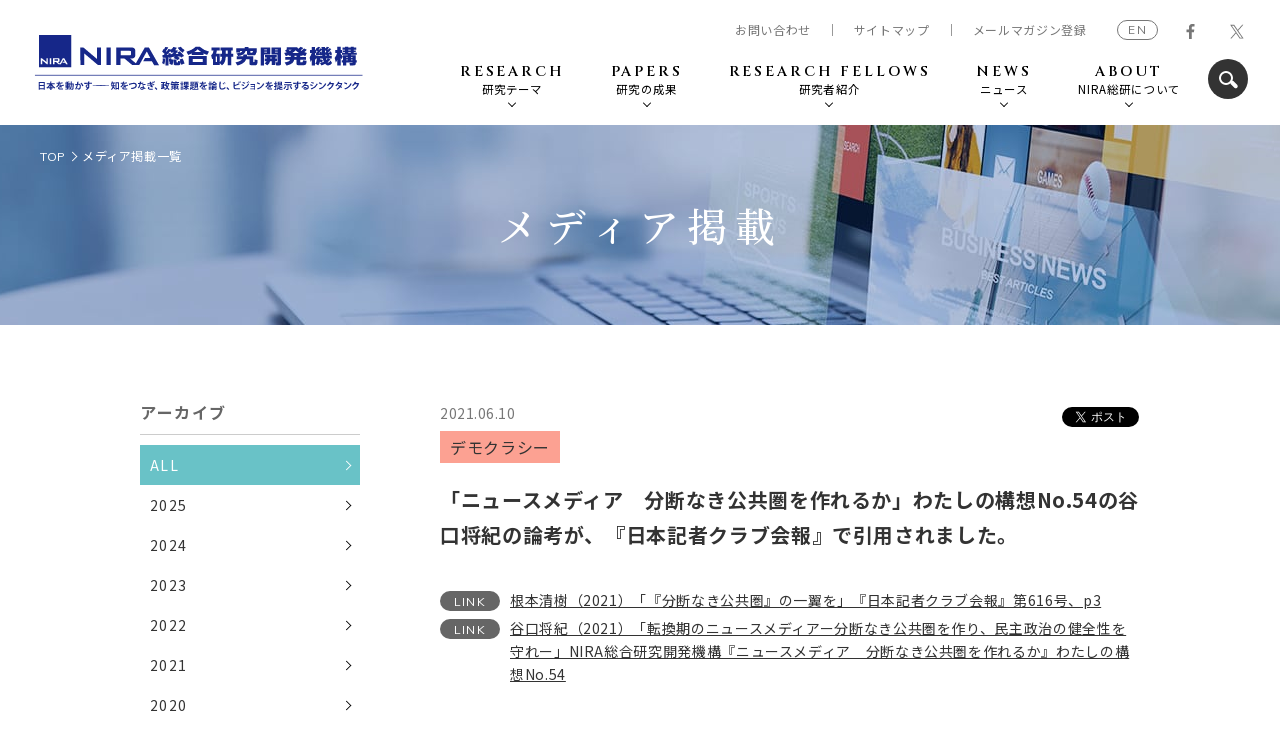

--- FILE ---
content_type: text/html
request_url: https://www.nira.or.jp/media/no54.html
body_size: 46471
content:
<!DOCTYPE html>
<html lang="ja">
<head>
  <!-- Google Tag Manager -->
  <script>(function(w,d,s,l,i){w[l]=w[l]||[];w[l].push({'gtm.start':
      new Date().getTime(),event:'gtm.js'});var f=d.getElementsByTagName(s)[0],
    j=d.createElement(s),dl=l!='dataLayer'?'&l='+l:'';j.async=true;j.src=
    'https://www.googletagmanager.com/gtm.js?id='+i+dl;f.parentNode.insertBefore(j,f);
  })(window,document,'script','dataLayer','GTM-W2LSBFM');</script>
  <!-- End Google Tag Manager -->
  <meta charset="utf-8">
  <meta http-equiv="X-UA-Compatible" content="IE=edge">
  <meta name="viewport" content="width=device-width, initial-scale=1.0">
  <meta name="format-detection" content="telephone=no">
  <title>メディア掲載記事｜NIRA総合研究開発機構</title>
  <meta content="NIRA総合研究開発機構のメディア掲載記事「「ニュースメディア　分断なき公共圏を作れるか」わたしの構想No.54の谷口将紀の論考が、『日本記者クラブ会報』で引用されました。」を掲載しています。NIRA総合研究開発機構では、政策課題に対する政策提言を行っています。" name="description">
  <meta content="メディア掲載記事｜NIRA総合研究開発機構" property="og:title">
  <meta content="https://www.nira.or.jp/img/img_no_image.png" property="og:image">
  <meta content="https://www.nira.or.jp/news/../media/no54.html" property="og:url">
  <meta content="summary" name="twitter:card">
  <meta content="@nira_japan" name="twitter:site">
  <meta content="article" property="og:type">
  <meta content="ja_JP" property="og:locale">
  <link rel="canonical" href="https://www.nira.or.jp/news/../media/no54.html">
  <link rel="stylesheet" href="/css/style.css">
  <link rel="stylesheet" href="/css/article.css">
  <link rel="apple-touch-icon" href="/apple-touch-icon.png">
  <link rel="shortcut icon" href="/favicon.ico">
</head>
<body>
  <!-- Google Tag Manager (noscript) -->
  <noscript>
    <iframe src="https://www.googletagmanager.com/ns.html?id=GTM-W2LSBFM"
            height="0" width="0" style="display:none;visibility:hidden"></iframe>
  </noscript>
  <!-- End Google Tag Manager (noscript) --><div id="fb-root"></div>
  <script async defer crossorigin="anonymous" src="https://connect.facebook.net/ja_JP/sdk.js#xfbml=1&version=v10.0&appId=2764742113808856&autoLogAppEvents=1" nonce="DzehR7Je"></script>
  <div class="st-wrapper">
    <header class="st-header">
  <div class="st-header__pnl">
    <div class="st-header__logo"><a href="/" title="NIRA総合研究開発機構"></a></div><a class="st-header__sp-search js-search" href=""><i class="c-ico-search"></i></a>
    <div class="st-header__search up">
      <div class="st-header__search__inner">
        <form id="cse-search-box" action="/search/result.html">
          <input type="hidden" name="cx" value="755a9c8e072d6db7a" />
          <input type="text" name="q" class="search-txt" />
          <button class="search-btn"></button>
        </form>
        <script type="text/javascript" src="//www.google.com/coop/cse/brand?form=cse-search-box&amp;lang=ja"></script>
      </div>
    </div>
    <div class="st-header__burger js-sp-menu"><span></span><span></span><span></span></div>
  </div>
  <nav class="st-gnav">
    <div class="st-gnav__close js-sp-close"></div>
    <div class="st-gnav__inner">
      <ul class="st-gnav__list">
        <li class="st-gnav__item -home for-sp"><a class="st-gnav__item__link" href="/"><span class="-en">HOME</span></a></li>
        <li class="st-gnav__item -research js-trigger"><a class="st-gnav__item__link" href="#"><span class="-en">RESEARCH </span><span class="-jp">研究テーマ</span></a>
          <div class="st-gnav__megamenu">
  <div class="st-gnav__megamenu__inner">
    <p class="c-headline"><span class="-en">RESEARCH</span><span class="-jp">研究テーマ</span></p>
    <ul class="st-gnav__megamenu__list">
              <li><a href="/paper/../theme/democracy/" data-id="research02">デモクラシー</a></li>
              <li><a href="/paper/../theme/regional-economies/" data-id="research03">地域経済と市民社会</a></li>
              <li><a href="/paper/../theme/technology/" data-id="research04">科学技術</a></li>
              <li><a href="/paper/../theme/japanese-economy/" data-id="research05">日本経済と持続可能な成長</a></li>
              <li><a href="/paper/../theme/asia/" data-id="research06">アジア地域</a></li>
              <li><a href="/paper/../theme/covid19/" data-id="research07">新型コロナ感染症</a></li>
              <li><a href="/paper/../theme/issues-in-japan-and-the-world/" data-id="research08">2050年の夢</a></li>
    </ul>
    <div class="st-gnav__megamenu__conts">
        <div class="st-gnav__megamenu__item" id="research02">
        <div class="st-gnav__megamenu__desc">
          <p>現代の政治は、人口減少や所得格差、社会の分断などの課題解決と、グローバル化やIT化への対応が求められている。グローバルな視点で民主政治、政党、市民社会を取り巻く動向を分析し、今後の日本政治のあり方を研究する。
</p>
          <p class="st-gnav__megamenu__desc-link"><a class="c-link" href="/paper/../theme/democracy/">一覧を見る</a></p>
        </div>
          <article class="st-gnav__article"><a href="/paper/my-vision/2025/81.html">
            <div class="st-gnav__article__media c-obj-fit">
              <img src="/paper/img/regionaleconomies_citizen.webp" alt="地域に広がる哲学カフェ"
                  width="332"
                  height="333"
              >
            </div>
    <div class="st-gnav__article__text">
    <div class="st-gnav__article__info c-article-info">
      <time class="c-article-date">2025.12.10</time>
      <p class="c-article-subttl">No.81</p>
    </div>
    <p class="st-gnav__article__ttl c-article-ttl"><span>地域に広がる哲学カフェ</span></p>
    <p class="st-gnav__article__author">宇野重規　鷲田清一　永井玲衣　堀越耀介　八木絵香　横井史恵（きゃさりん）</p>
  </div></a></article>
</div>
        <div class="st-gnav__megamenu__item" id="research03">
        <div class="st-gnav__megamenu__desc">
          <p>地域では人口が減少し、労働力不足が深刻化している。人々が誇りや安心を感じられる社会を再設計するにはどうすればよいのか。地域経済を活性化させ、豊かな生活を実現するための方策について研究する。</p>
          <p class="st-gnav__megamenu__desc-link"><a class="c-link" href="/paper/../theme/regional-economies/">一覧を見る</a></p>
        </div>
          <article class="st-gnav__article"><a href="/paper/my-vision/2025/81.html">
            <div class="st-gnav__article__media c-obj-fit">
              <img src="/paper/img/regionaleconomies_citizen.webp" alt="地域に広がる哲学カフェ"
                  width="332"
                  height="333"
              >
            </div>
    <div class="st-gnav__article__text">
    <div class="st-gnav__article__info c-article-info">
      <time class="c-article-date">2025.12.10</time>
      <p class="c-article-subttl">No.81</p>
    </div>
    <p class="st-gnav__article__ttl c-article-ttl"><span>地域に広がる哲学カフェ</span></p>
    <p class="st-gnav__article__author">宇野重規　鷲田清一　永井玲衣　堀越耀介　八木絵香　横井史恵（きゃさりん）</p>
  </div></a></article>
</div>
        <div class="st-gnav__megamenu__item" id="research04">
        <div class="st-gnav__megamenu__desc">
          <p>科学技術の急速な進化は、複雑な政策課題の解決やサービスの利便性の向上など、社会を豊かにするカギになる。しかし、それは既存の枠組に疑問を投げかけ、新たなリスクも生む。技術革新がもたらす便益を安心して享受できる仕組みについて研究する。</p>
          <p class="st-gnav__megamenu__desc-link"><a class="c-link" href="/paper/../theme/technology/">一覧を見る</a></p>
        </div>
          <article class="st-gnav__article"><a href="/paper/my-vision/2025/79.html">
            <div class="st-gnav__article__media c-obj-fit">
              <img src="/paper/img/JPeconomy_globalissues.webp" alt="人材育成が鍵となるグリーンへの転換"
                  width="282"
                  height="281"
              >
            </div>
    <div class="st-gnav__article__text">
    <div class="st-gnav__article__info c-article-info">
      <time class="c-article-date">2025.08.12</time>
      <p class="c-article-subttl">No.79</p>
    </div>
    <p class="st-gnav__article__ttl c-article-ttl"><span>人材育成が鍵となるグリーンへの転換</span></p>
    <p class="st-gnav__article__author">東和浩　中原廣道　西和田浩平　大越慎一　岸上有沙　宮崎桂</p>
  </div></a></article>
</div>
        <div class="st-gnav__megamenu__item" id="research05">
        <div class="st-gnav__megamenu__desc">
          <p>少子高齢化の水準や政府債務の規模において、日本は「課題先進国」だ。課題「解決」先進国へ転じ、持続可能な経済社会を実現すべく、課題解決の必要性やスピード感の認識を共有し、リスクを顕在化させないための政策運営を研究する。</p>
          <p class="st-gnav__megamenu__desc-link"><a class="c-link" href="/paper/../theme/japanese-economy/">一覧を見る</a></p>
        </div>
          <article class="st-gnav__article"><a href="/paper/my-vision/2025/80.html">
            <div class="st-gnav__article__media c-obj-fit">
              <img src="/paper/img/JPeconomy_innovation.webp" alt="実質賃金の引き上げ―必要な具体策は何か"
                  width="280"
                  height="280"
              >
            </div>
    <div class="st-gnav__article__text">
    <div class="st-gnav__article__info c-article-info">
      <time class="c-article-date">2025.10.10</time>
      <p class="c-article-subttl">No.80</p>
    </div>
    <p class="st-gnav__article__ttl c-article-ttl"><span>実質賃金の引き上げ―必要な具体策は何か</span></p>
    <p class="st-gnav__article__author">柳川範之　伊藤恵子　横山泉　野間幹晴　吉岡（小林）徹　安川健司</p>
  </div></a></article>
</div>
        <div class="st-gnav__megamenu__item" id="research06">
        <div class="st-gnav__megamenu__desc">
          <p>国際秩序が変化しつつあるなか、日本は、民主主義、自由主義の担い手として、アジア地域ひいては世界で、どのような役割を果たしていくべきか。各国地域との連携における、経済をはじめ様々な分野の政策課題と可能性について研究する。</p>
          <p class="st-gnav__megamenu__desc-link"><a class="c-link" href="/paper/../theme/asia/">一覧を見る</a></p>
        </div>
          <article class="st-gnav__article"><a href="/paper/opinion-paper/2025/78.html">
            <div class="st-gnav__article__media c-obj-fit">
              <img src="/paper/asia_globalissues.jpg" alt="揺れ動くアジアの「民主主義」の行方"
                  width="334"
                  height="334"
              >
            </div>
    <div class="st-gnav__article__text">
    <div class="st-gnav__article__info c-article-info">
      <time class="c-article-date">2025.02.13</time>
      <p class="c-article-subttl">No.78</p>
    </div>
    <p class="st-gnav__article__ttl c-article-ttl"><span>揺れ動くアジアの「民主主義」の行方</span></p>
    <p class="st-gnav__article__author">水島治郎</p>
  </div></a></article>
</div>
        <div class="st-gnav__megamenu__item" id="research07">
        <div class="st-gnav__megamenu__desc">
          <p>新型コロナウイルス感染症の世界的流行は、経済社会や国際政治に重大な影響を与え、人々の働き方にも変化を迫った。コロナ後の日本、そして世界の課題は何か。今後、感染症対策はどうあるべきか。海外事例の検証も踏まえ研究する。</p>
          <p class="st-gnav__megamenu__desc-link"><a class="c-link" href="/paper/../theme/covid19/">一覧を見る</a></p>
        </div>
          <article class="st-gnav__article"><a href="/paper/research-report/2025/212510.html">
            <div class="st-gnav__article__media c-obj-fit">
              <img src="/paper/covid_telework.png" alt="第3回デジタル経済・社会に関する就業者実態調査（速報）"
                  width="334"
                  height="332"
              >
            </div>
    <div class="st-gnav__article__text">
    <div class="st-gnav__article__info c-article-info">
      <time class="c-article-date">2025.10.08</time>
      <p class="c-article-subttl"></p>
    </div>
    <p class="st-gnav__article__ttl c-article-ttl"><span>第3回デジタル経済・社会に関する就業者実態調査（速報）</span></p>
    <p class="st-gnav__article__author">大久保敏弘　NIRA総研</p>
  </div></a></article>
</div>
        <div class="st-gnav__megamenu__item" id="research08">
        <div class="st-gnav__megamenu__desc">
          <p>未来の日本はこうあってほしい、世界はこう変わってほしいという願いが、未来を形成する営みを後押しします。NIRAは、昨年50周年を迎えたことを機に、今から25年後の2050年に、日本あるいは世界はどうなっていてほしいか、をテーマとするプロジェクトを立ち上げました。133名の識者からさまざまな未来像を寄せていただきました。未来をどう形作っていくべきか、ともに考える基盤として、ぜひお読みください。</p>
          <p class="st-gnav__megamenu__desc-link"><a class="c-link" href="/paper/../theme/issues-in-japan-and-the-world/">一覧を見る</a></p>
        </div>
          <article class="st-gnav__article"><a href="/paper/research-report/2025/issues-2050.html">
            <div class="st-gnav__article__media c-obj-fit">
              <img src="/paper/visions_for_2050_thumbnail.webp" alt="2050年の夢【氏名順】"
                  width="200"
                  height="200"
              >
            </div>
    <div class="st-gnav__article__text">
    <div class="st-gnav__article__info c-article-info">
      <time class="c-article-date">2025.12.04</time>
      <p class="c-article-subttl"></p>
    </div>
    <p class="st-gnav__article__ttl c-article-ttl"><span>2050年の夢【氏名順】</span></p>
    <p class="st-gnav__article__author">NIRA総研</p>
  </div></a></article>
</div>
  </div>
  </div>
  

        </li>
        <li class="st-gnav__item -papers js-trigger"><a class="st-gnav__item__link" href="#"><span class="-en">PAPERS</span><small class="-jp">研究の成果</small></a>
          <div class="st-gnav__megamenu">
            <div class="st-gnav__megamenu__inner">
              <p class="c-headline"><span class="-en">PAPERS</span><span class="-jp">研究の成果</span></p>
              <ul class="st-gnav__megamenu__list">
                <li class="is-active"><a href="/paper/opinion-paper/" data-id="opinionpaper"><i><img src="/images/icn_opinion_paper.svg" width="36" height="36" alt="オピニオンペーパー"></i>オピニオンペーパー</a></li>
                <li><a href="/paper/research-report/" data-id="reports"><i><img src="/images/icn_reports.svg" width="36" height="36" alt="研究報告書"></i>研究報告書</a></li>
                <li><a href="/paper/my-vision/" data-id="vision"><i><img src="/images/icn_vision.svg" width="36" height="36" alt="わたしの構想"></i>わたしの構想</a></li>
                <li><a href="/paper/article/" data-id="paper"><i><img src="/images/icn_paper.svg" width="36" height="36" alt="論文"></i>論文</a></li>
                <li><a href="/paper/research-policy-note/" data-id="note"><i><img src="/images/icn_note.svg" width="36" height="36" alt="政策研究ノート"></i>政策研究ノート</a></li>
                <li><a href="/paper/data/" data-id="data"><i><img src="/images/icn_data.svg" width="36" height="36" alt="データ"></i>データ</a></li>
                <li><a href="/paper/policy-co-creation/" data-id="others"><i><img src="/images/icn_others.svg" width="36" height="36" alt="政策共創の場"></i>政策共創の場</a></li>
              </ul>
              <div class="st-gnav__megamenu__conts">
  <div class="st-gnav__megamenu__item" id="opinionpaper">
    <div class="st-gnav__megamenu__desc">
      <p>日本が抱える重要課題について、変化の激しい今だからこそ求められる未来志向の政策提案を、研究プロジェクトを率いる研究者が発信します。</p>
      <p class="st-gnav__megamenu__desc-link"><a class="c-link" href="/paper/opinion-paper/">一覧を見る</a></p>
    </div>
      <article class="st-gnav__article"><a href="/paper/opinion-paper/2025/87.html">
        <div class="st-gnav__article__media c-obj-fit">
          <img src="/paper/img/democracy_political_system.jpg" alt="民主主義に対する私たちの責任"
              width="333"
              height="334"
          >
        </div>
        <div class="st-gnav__article__text">
          <div class="st-gnav__article__info c-article-info">
            <time class="c-article-date">2025.11.05</time>
            <p class="c-article-subttl">NIRAオピニオンペーパーNo.87</p>
          </div>
          <p class="st-gnav__article__ttl c-article-ttl"><span>民主主義に対する私たちの責任</span></p>
          <p class="st-gnav__article__author">渡辺靖</p>
        </div></a></article>
  </div>
  <div class="st-gnav__megamenu__item" id="reports">
    <div class="st-gnav__megamenu__desc">
      <p>NIRA総研は複数の有識者からなる研究会を設置し､多角的な視点から検討を行っています。それらの研究成果を提供します。</p>
      <p class="st-gnav__megamenu__desc-link"><a class="c-link" href="/paper/research-report/">一覧を見る</a></p>
    </div>
      <article class="st-gnav__article"><a href="/paper/research-report/2025/issues-2050.html">
        <div class="st-gnav__article__media c-obj-fit">
          <img src="/paper/visions_for_2050_thumbnail.webp" alt=""
              width="200"
              height="200"
          >
        </div>
        <div class="st-gnav__article__text">
          <div class="st-gnav__article__info c-article-info">
            <time class="c-article-date">2025.12.04</time>
            <p class="c-article-subttl">研究報告書</p>
          </div>
          <p class="st-gnav__article__ttl c-article-ttl"><span>2050年の夢【氏名順】</span></p>
          <p class="st-gnav__article__author">NIRA総研</p>
        </div></a></article>
  </div>
  <div class="st-gnav__megamenu__item" id="vision">
    <div class="st-gnav__megamenu__desc">
      <p>複数の有識者へのインタビューを通じ､日本が直面する課題について､多様な論点を簡潔に提示します。各識者の推薦図書も紹介します。</p>
      <p class="st-gnav__megamenu__desc-link"><a class="c-link" href="/paper/my-vision/">一覧を見る</a></p>
    </div>
      <article class="st-gnav__article"><a href="/paper/my-vision/2025/81.html">
        <div class="st-gnav__article__media c-obj-fit">
          <img src="/paper/img/regionaleconomies_citizen.webp" alt=""
              width="332"
              height="333"
          >
        </div>
        <div class="st-gnav__article__text">
          <div class="st-gnav__article__info c-article-info">
            <time class="c-article-date">2025.12.10</time>
            <p class="c-article-subttl">わたしの構想No.81</p>
          </div>
          <p class="st-gnav__article__ttl c-article-ttl"><span>地域に広がる哲学カフェ</span></p>
          <p class="st-gnav__article__author">宇野重規　鷲田清一　永井玲衣　堀越耀介　八木絵香　横井史恵（きゃさりん）</p>
        </div></a></article>
  </div>
  <div class="st-gnav__megamenu__item" id="paper">
    <div class="st-gnav__megamenu__desc">
      <p>日本が直面する課題について､多角的に調査・分析を行い､今後の議論に役立つ知見を提供します。</p>
      <p class="st-gnav__megamenu__desc-link"><a class="c-link" href="/paper/article/">一覧を見る</a></p>
    </div>
      <article class="st-gnav__article"><a href="/paper/article/2024/wp10.html">
        <div class="st-gnav__article__media c-obj-fit">
          <img src="/paper/img/democracy_political_system.jpg" alt=""
              width="333"
              height="334"
          >
        </div>
        <div class="st-gnav__article__text">
          <div class="st-gnav__article__info c-article-info">
            <time class="c-article-date">2024.05.30</time>
            <p class="c-article-subttl">論文ワーキングペーパーNo.10</p>
          </div>
          <p class="st-gnav__article__ttl c-article-ttl"><span>ポピュリスト態度に関する基礎的分析</span></p>
          <p class="st-gnav__article__author">谷口将紀</p>
        </div></a></article>
  </div>
  <div class="st-gnav__megamenu__item" id="note">
    <div class="st-gnav__megamenu__desc">
      <p>現在の政策課題について理解を深め、議論を行う上で有用な最新の研究成果を、専門分野の研究者が発信します。</p>
      <p class="st-gnav__megamenu__desc-link"><a class="c-link" href="/paper/research-policy-note/">一覧を見る</a></p>
    </div>
      <article class="st-gnav__article"><a href="/paper/research-policy-note/2024/5.html">
        <div class="st-gnav__article__media c-obj-fit">
          <img src="/paper/img/democracy_political_system.jpg" alt=""
              width="333"
              height="334"
          >
        </div>
        <div class="st-gnav__article__text">
          <div class="st-gnav__article__info c-article-info">
            <time class="c-article-date">2024.06.18</time>
            <p class="c-article-subttl">政策研究ノートvol.5</p>
          </div>
          <p class="st-gnav__article__ttl c-article-ttl"><span>あれから75年―宇田川潤四郎の家庭裁判所への想い―</span></p>
          <p class="st-gnav__article__author">宇田川淑恵</p>
        </div></a></article>
  </div>
  <div class="st-gnav__megamenu__item" id="data">
    <div class="st-gnav__megamenu__desc">
      <p>研究活動を通じて得られた注目すべき、有用なデータを提示します。</p>
      <p class="st-gnav__megamenu__desc-link"><a class="c-link" href="/paper/data/">一覧を見る</a></p>
    </div>
      <article class="st-gnav__article"><a href="/paper/data/nira-1.html">
        <div class="st-gnav__article__media c-obj-fit">
          <img src="/paper/img/Data%20_thumbsnail.jpg" alt=""
              width="2729"
              height="2725"
          >
        </div>
        <div class="st-gnav__article__text">
          <div class="st-gnav__article__info c-article-info">
            <time class="c-article-date">2025.03.25</time>
            <p class="c-article-subttl">データ</p>
          </div>
          <p class="st-gnav__article__ttl c-article-ttl"><span>NIRA総研が個票データを提供している社会調査一覧</span></p>
          <p class="st-gnav__article__author">NIRA総研</p>
        </div></a></article>
  </div>
  <div class="st-gnav__megamenu__item" id="others">
    <div class="st-gnav__megamenu__desc">
      <p>共通の知見をもとにした政策共創の場を形成することを目指し、⼈々の関⼼の⾼い政策について取り上げ、専⾨家が解説します。</p>
      <p class="st-gnav__megamenu__desc-link"><a class="c-link" href="/paper/policy-co-creation/">一覧を見る</a></p>
    </div>
      <article class="st-gnav__article"><a href="/paper/policy-co-creation/2025/05.html">
        <div class="st-gnav__article__media c-obj-fit">
          <img src="/paper/img/technology_job.jpg" alt="「働き方改革」その成果と行方"
              width="332"
              height="331"
          >
        </div>
        <div class="st-gnav__article__text">
          <div class="st-gnav__article__info c-article-info">
            <time class="c-article-date">2025.04.21</time>
            <p class="c-article-subttl">政策共創の場No.5</p>
          </div>
          <p class="st-gnav__article__ttl c-article-ttl"><span>「働き方改革」その成果と行方</span></p>
          <p class="st-gnav__article__author">鈴木日菜子　前田裕之</p>
        </div></a></article>
  </div>
</div>


            </div>
          </div>
        </li>
        <li class="st-gnav__item -fellows js-trigger"><a class="st-gnav__item__link sp-link" href="/researchfellow/"><span class="-en">RESEARCH FELLOWS</span><small class="-jp">研究者紹介</small></a>
          <div class="st-gnav__megamenu">
            <div class="st-gnav__megamenu__inner -l-small">
              <p class="c-headline"><span class="-en">RESEARCH<br />FELLOWS</span><span class="-jp">研究者紹介</span></p>
              <ul class="st-gnav__megamenu__list02 -flex">
                <li><a href="/researchfellow/#sec01">研究者一覧</a></li>
                <li><a href="/researchfellow/#sec02">研究者</a></li>
                <li><a href="/researchfellow/#sec03">研究コーディネーター・研究員</a></li>
              </ul>
            </div>
          </div>
        </li>
        <li class="st-gnav__item -news js-trigger"><a class="st-gnav__item__link sp-link" href="/news/"><span class="-en">NEWS</span><span class="-jp">ニュース</span></a>
          <div class="st-gnav__megamenu">
            <div class="st-gnav__megamenu__inner -l-small">
              <p class="c-headline"><span class="-en">NEWS</span><span class="-jp">ニュース</span></p>
              <ul class="st-gnav__megamenu__list02 -flex">
                <li><a href="/news/">お知らせ</a></li>
                <li><a href="/media/">メディア掲載</a></li>
              </ul>
            </div>
          </div>
        </li>
        <li class="st-gnav__item -about js-trigger"><a class="st-gnav__item__link" href="/about/"><span class="-en">ABOUT</span><span class="-jp">NIRA総研について</span></a>
          <div class="st-gnav__megamenu">
            <div class="st-gnav__megamenu__inner -l-small">
              <p class="c-headline"><span class="-en">ABOUT</span><span class="-jp">NIRA総研について</span></p>
              <ul class="st-gnav__megamenu__list02">
                <li><a href="/about/message/">ご挨拶</a></li>
                <li><a href="/about/overview/">財団概要</a>
                  <ul class="st-gnav__megamenu__sub-list">
                    <li><a href="/about/overview/#sec01">基本情報</a></li>
                    <li><a href="/about/overview/#sec02">組織</a></li>
                    <li><a href="/about/overview/#sec03">沿革</a></li>
                    <li><a href="/about/overview/#sec04">採用情報</a></li>
                  </ul>
                </li>
              </ul>
              <ul class="st-gnav__megamenu__list02">
                <li><a href="/about/staff/">研究スタッフ</a></li>
                <li><a href="/about/what-we-do/">事業活動</a></li>
                <li><a href="/about/project/">研究プロジェクト</a></li>
              </ul>
              <ul class="st-gnav__megamenu__list02">
                <li><a href="/about/information/">情報公開</a>
                  <ul class="st-gnav__megamenu__sub-list">
                    <li><a href="/about/information/#sec01">財務資料等</a></li>
                    <li><a href="/about/information/#sec03">研究評価委員会議事概要</a></li>
                    <li><a href="/about/information/#sec04">規程等</a></li>
                    <li><a href="/about/information/fuseiboshi/">研究不正防止</a></li>
                  </ul>
                </li>
                <li><a href="/about/overview/#sec05">アクセス</a></li>
              </ul>
            </div>
          </div>
        </li>
        <li class="st-gnav__item for-sp -media"><a class="st-gnav__item__link" href="/media/"><span class="-jp">メディア掲載</span></a></li>
        <li class="st-gnav__item for-sp -other js-trigger"><a class="st-gnav__item__link" href="#"><span class="-jp">その他</span></a>
          <div class="st-gnav__megamenu">
            <div class="st-gnav__megamenu__inner -l-small">
              <ul class="st-gnav__megamenu__list02">
                <li><a href="https://research.nira.or.jp/navi/" target="_blank" rel="noopener noreferrer">NIRAナビ <font size="-1">研究を読み解く</font></a></li>
                <li><a href="/sitepolicy/">サイトポリシー</a></li>
                <li><a href="/privacypolicy/">個人情報保護方針</a></li>
                <li><a href="/news-letter/subscribe/">メールマガジン</a></li>
                <li><a href="/network/">政策研究のネットワーク</a></li>
                <li><a href="https://www.spacenira.com" target="_blank" rel="noopener noreferrer">SPACE NIRA</a></li>
                <li><a href="http://www.think-t.gr.jp" target="_blank" rel="noopener noreferrer">地方シンクタンク協議会</a></li>
                <li>　　過去の公表物</li>
                <li><a href="/omnibus/archive/review/" target="_blank" rel="noopener noreferrer">　　政策レビュー</a></li>
                <li><a href="/omnibus/archive/interview/" target="_blank" rel="noopener noreferrer">　　対談シリーズ</a></li>
              </ul>
            </div>
          </div>
        </li>
        <li class="st-gnav__item -search"> <a class="js-search" href=""><i class="c-ico-search"></i></a></li>
      </ul>
      <div class="st-snav">
        <ul class="st-snav__list">
          <li class="st-snav__item -contact">
            <script>
              function converter(M) {
                var str = "", str_as = "";
                for (var i = 0; i < M.length; i++) {
                  str_as = M.charCodeAt(i);
                  str += String.fromCharCode(str_as + 1);
                }
                return str;
              }
              function mail_to(k_1, k_2) {
                eval(String.fromCharCode(108, 111, 99, 97, 116, 105, 111, 110, 46, 104, 114, 101, 102, 32,
                    61, 32, 39, 109, 97, 105, 108, 116, 111, 58)
                  + escape(k_1) +
                  converter(String.fromCharCode(104, 109, 101, 110, 63, 109, 104, 113, 96, 45, 110, 113, 45, 105, 111,
                    62, 114, 116, 97, 105, 100, 98, 115, 60))
                  + escape(k_2) + "'");
              }
              document.write('<a href=JavaScript:mail_to("","")>お問い合わせ<\/a>');
            </script>
            <noscript>お問い合わせ</noscript>
          </li>
          <li class="st-snav__item -sitemap"><a class="js-scroll" href="#sitemap">サイトマップ</a></li>
          <li class="st-snav__item -mailmagazine"><a href="/news-letter/subscribe/"><span>メールマガジン登録</span></a></li>
          <li class="st-snav__item -lang"><a href="https://english.nira.or.jp/" target="_blank" rel="noopener noreferrer">EN</a></li>
        </ul>
        <ul class="st-snav__sns">
          <li><a href="https://www.facebook.com/nira.japan" target="_blank" rel="noopener noreferrer">
            <svg class="-fb" xmlns="http://www.w3.org/2000/svg" viewBox="0 0 9.78 18.84">
              <path d="M6.35,18.84V10.25H9.23L9.67,6.9H6.35V4.76c0-1,.27-1.63,1.66-1.63H9.78v-3A24.76,24.76,0,0,0,7.2,0,4,4,0,0,0,2.89,4.42V6.89H0v3.35H2.89v8.59Z"></path>
            </svg></a></li>
          <li><a href="https://x.com/nira_japan/" target="_blank" rel="noopener noreferrer">
            <svg class="-tw" xmlns="http://www.w3.org/2000/svg" viewBox="0 0 56.25 45.78">
              <path d="M32.03,20.36L47.68,2.16h-3.71l-13.59,15.8L19.52,2.16H7l16.42,23.89L7,45.13h3.71l14.35-16.69,11.46,16.69h12.52l-17.03-24.78h0ZM26.94,26.26l-1.66-2.38L12.05,4.95h5.7l10.68,15.28,1.66,2.38,13.88,19.86h-5.7l-11.33-16.2h0Z"></path>
            </svg></a></li>
        </ul>
      </div>
    </div>
  </nav>
</header>

    <main class="st-main">
      <div class="c-breadcrumbs">
        <ul>
          <li><a href="/">TOP</a></li>
          <li><a href="/media">メディア掲載一覧</a></li>
        </ul>
      </div>
    <div class="c-page-header c-obj-fit"><img class="js-img-switch" src="/images/media/bg_header_pc.jpg" alt="">
      <h1 class="c-headline-jp">メディア掲載</h1>
    </div>
    <div class="articles">
      <div class="c-column articles__wrap">
        <div class="articles__side">
          <dl>
            <dt>アーカイブ</dt>
            <dd>
              <ul class="articles__side__list">
                <li><a class="c-link-arw is-active" href="/media">ALL</a></li>
                                      <li><a class="c-link-arw" href="/media/2025">2025</a></li>
                      <li><a class="c-link-arw" href="/media/2024">2024</a></li>
                      <li><a class="c-link-arw" href="/media/2023">2023</a></li>
                      <li><a class="c-link-arw" href="/media/2022">2022</a></li>
                      <li><a class="c-link-arw" href="/media/2021">2021</a></li>
                      <li><a class="c-link-arw" href="/media/2020">2020</a></li>
              </ul>
            </dd>
          </dl>
        </div>
        <div class="articles__main">
              <article class="-no-img">
                <div class="c-article-info -media">
                  <time class="c-article-date">2021.06.10</time><span class="c-article-categ -media">デモクラシー</span>
                </div>
                <p class="c-article-ttl">「ニュースメディア　分断なき公共圏を作れるか」わたしの構想No.54の谷口将紀の論考が、『日本記者クラブ会報』で引用されました。</p>
                <div class="c-article-summary">
                </div>
                  <ul class="articles__link-list">
                      <li class="c-link-ico"><a href="https://s3-us-west-2.amazonaws.com/jnpc-prd-public-oregon/files/2021/06/3a25949c-d1ec-43a9-880a-5eadbd0e53ca.pdf" target="_blank" rel="noopener noreferrer">根本清樹（2021）「『分断なき公共圏』の一翼を」『日本記者クラブ会報』第616号、p3</a></li>
                      <li class="c-link-ico"><a href="/paper/my-vision/2021/post-3.html" target="_blank" rel="noopener noreferrer">谷口将紀（2021）「転換期のニュースメディアー分断なき公共圏を作り、民主政治の健全性を守れー」NIRA総合研究開発機構『ニュースメディア　分断なき公共圏を作れるか』わたしの構想No.54</a></li>
                  </ul>
                <ul class="articles__share">
                  <li><div class="fb-share-button" data-href="/news/../media/no54.html" data-layout="button" data-size="small"><a target="_blank" href="https://www.facebook.com/sharer/sharer.php?u=https://www.nira.or.jp/news/../media/no54.html&amp;src=sdkpreparse" class="fb-xfbml-parse-ignore">シェア</a></div></li>
        <li><a href="https://x.com/share?ref_src=twsrc%5Etfw" class="twitter-share-button" data-text="「ニュースメディア　分断なき公共圏を作れるか」わたしの構想No.54の谷口将紀の論考が、『日本記者クラブ会報』で引用されました。" data-url="https://www.nira.or.jp/news/../media/no54.html" data-show-count="false">Tweet</a><script async src="https://platform.twitter.com/widgets.js" charset="utf-8"></script></li>
        </ul>
        </article>
      </div>
    </div>
    </div>
    </main>
    <footer class="st-footer">
  <div class="st-footer__pagetop"> <a href="#"><img src="/images/pagetop.png" alt="" /></a></div>
  <div class="st-sitemap" id="sitemap">
    <div class="c-column">
      <div class="st-sitemap__wrap">
        <div class="st-sitemap__item">
          <dl>
            <dt>NIRA総研について</dt>
            <dd>
              <ul class="st-sitemap__list">
                <li><a href="/about/message/">ご挨拶</a></li>
                <li><a href="/about/overview/">財団概要</a>
                  <ul class="st-sitemap__sub-list">
                    <li><a href="/about/overview/#sec01">基本情報</a></li>
                    <li><a href="/about/overview/#sec02">組織</a></li>
                    <li><a href="/about/overview/#sec03">沿革</a></li>
                    <li><a href="/about/overview/#sec04">採用情報</a></li>
                  </ul>
                </li>
                <li><a href="/about/staff/">研究スタッフ</a></li>
                <li><a href="/about/what-we-do/">事業活動</a></li>
                <li><a href="/about/project/">研究プロジェクト</a></li>
                <li><a href="/about/information/">情報公開</a>
                  <ul class="st-sitemap__sub-list">
                    <li><a href="/about/information/#sec01">財務資料等</a></li>
                    <li><a href="/about/information/#sec03">研究評価委員会概要</a></li>
                    <li><a href="/about/information/#sec04">規程等</a></li>
                    <li><a href="/about/information/fuseiboshi/">研究不正防止</a></li>
                  </ul>
                </li>
                <li><a href="/about/overview/#sec05">アクセス</a></li>
                <li>
                  <script>
                    function converter(M) {
                      var str = "", str_as = "";
                      for (var i = 0; i < M.length; i++) {
                        str_as = M.charCodeAt(i);
                        str += String.fromCharCode(str_as + 1);
                      }
                      return str;
                    }
                    function mail_to(k_1, k_2) {
                      eval(String.fromCharCode(108, 111, 99, 97, 116, 105, 111, 110, 46, 104, 114, 101, 102, 32,
                          61, 32, 39, 109, 97, 105, 108, 116, 111, 58)
                        + escape(k_1) +
                        converter(String.fromCharCode(104, 109, 101, 110, 63, 109, 104, 113, 96, 45, 110, 113, 45, 105, 111,
                          62, 114, 116, 97, 105, 100, 98, 115, 60))
                        + escape(k_2) + "'");
                    }
                    document.write('<a href=JavaScript:mail_to("","")>お問い合わせ<\/a>');
                  </script>
                  <noscript>お問い合わせ</noscript>
                </li>
              </ul>
            </dd>
          </dl>
        </div>
        <div class="st-sitemap__item _w225">
          <dl class="js-height">
            <dt>研究テーマ</dt>
            <dd>
              <ul class="st-sitemap__list">
                    <li><a href="/paper/../theme/democracy/">デモクラシー</a></li>
                    <li><a href="/paper/../theme/regional-economies/">地域経済と市民社会</a></li>
                    <li><a href="/paper/../theme/technology/">科学技術</a></li>
                    <li><a href="/paper/../theme/japanese-economy/">日本経済と持続可能な成長</a></li>
                    <li><a href="/paper/../theme/asia/">アジア地域</a></li>
                    <li><a href="/paper/../theme/covid19/">新型コロナ感染症</a></li>
                    <li><a href="/paper/../theme/issues-in-japan-and-the-world/">2050年の夢</a></li>
              </ul>
            </dd>

          </dl>
          <dl>
            <dt>研究者紹介</dt>
            <dd>
              <ul class="st-sitemap__list">
                <li><a href="/researchfellow/">研究者一覧</a></li>
              </ul>
            </dd>
          </dl>
        </div>
        <div class="st-sitemap__item">
          <dl class="js-height">
            <dt>研究の成果</dt>
            <dd>
              <ul class="st-sitemap__list">
                <li><a href="/paper/opinion-paper/">NIRAオピニオン</a></li>
                <li><a href="/paper/research-report/">研究報告書</a></li>
                <li><a href="/paper/my-vision/">わたしの構想</a></li>
                <li><a href="/paper/article/">論文</a></li>
                <li><a href="/paper/research-policy-note/">政策研究ノート</a></li>
                <li><a href="/paper/data/">データ</a></li>
                <li><a href="/paper/policy-co-creation/">政策共創の場</a></li>
              </ul>
            </dd>
          </dl>
          <dl>
            <dt>お知らせ</dt>
            <dd>
              <ul class="st-sitemap__list">
                <li><a href="/news/">お知らせ一覧</a></li>
              </ul>
            </dd>
          </dl>
          <dl>
            <dt>メディア掲載</dt>
            <dd>
              <ul class="st-sitemap__list">
                <li><a href="/media/">メディア掲載一覧</a></li>
              </ul>
            </dd>
          </dl>
        </div>
        <div class="st-sitemap__item">
          <dl>
            <dt>その他</dt>
            <dd>
              <ul class="st-sitemap__list">
                <!--
                <li><a href="" target="_blank" rel="noopener noreferrer">NIRAナビ(準備中)</a><div style="font-size: 50%; line-height: 20%;">ハイライト・音声・動画<br> <br></div></li>
-->
                <!--
                <li>NIRAナビ<span style="font-size: 50%; line-height: 20%;">ハイライト・音声・動画<br> <br></span></li>
                <li><a href="" target="_blank" rel="noopener noreferrer">NIRAナビ(準備中)</a><div style="font-size: 50%; line-height: 20%;">ハイライト・音声・動画<br> <br></div></li>
-->
                <li><a href="https://research.nira.or.jp/navi/" target="_blank" rel="noopener noreferrer">NIRAナビ<span style="font-size: 50%; line-height: 20%;">　研究を読み解く</span></a></li>
                <li><a href="/sitepolicy/">サイトポリシー</a></li>
                <li><a href="/privacypolicy/">個人情報保護方針</a></li>
                <li><a href="/news-letter/subscribe/">メールマガジン</a></li>
                <li><a href="/network/">政策研究のネットワーク</a></li>
                <li><a href="https://www.spacenira.com" target="_blank" rel="noopener noreferrer">SPACE NIRA</a></li>
                <li><a href="http://www.think-t.gr.jp" target="_blank" rel="noopener noreferrer">地方シンクタンク協議会</a></li>
                <li>
                  <font size="-1">過去の公表物</font>
                </li>
                <li><a href="/omnibus/archive/review/" target="_blank" rel="noopener noreferrer">　　政策レビュー</a></li>
                <li><a href="/omnibus/archive/interview/" target="_blank" rel="noopener noreferrer">　　対談シリーズ</a></li>
              </ul>
            </dd>
          </dl>
        </div>
      </div>
    </div>
  </div>
  <div class="st-footer__bottom">
    <div class="c-column st-footer__bottom__inner">
      <div class="st-footer__info">
        <div class="st-footer__logo"><a href="/"> <img src="/images/logo.png" alt="NIRA総研ロゴ" /></a></div>
        <div class="st-footer__info__text">
          <p><span>公益財団法人NIRA総合研究開発機構</span>〒150-6034 東京都渋谷区恵比寿4-20-3　<br class="for-sp" />恵比寿ガーデンプレイスタワー34階<a class="for-pc" href="https://goo.gl/maps/dCDoWdJMnNJXWmrG7" target="_blank" rel="noopener noreferrer">Google MAP </a><br />TEL：03-5448-1710　<br class="for-sp" />E-mail：info@nira.or.jp</p>
          <p class="for-sp"><a href="https://goo.gl/maps/dCDoWdJMnNJXWmrG7" target="_blank" rel="noopener noreferrer">Google MAP </a></p>
        </div>
      </div>
      <ul class="st-footer__sns">
        <li><a href="https://www.facebook.com/nira.japan" target="_blank" rel="noopener noreferrer"><img class="-fb" src="/images/icn_fb.svg" alt="Facebook" /></a></li>
        <li><a href="https://www.youtube.com/channel/UCc0YeA8wW396gQXTTC7buBg/videos" target="_blank" rel="noopener noreferrer"><img class="-yt" src="/images/icn_yt.svg" alt="YouTube" /></a></li>
        <li><a href="https://x.com/nira_japan/" target="_blank" rel="noopener noreferrer"><img class="-tw" src="/images/icn_tw.svg" alt="X" /></a></li>
      </ul>
    </div>
  </div>
  <div class="st-footer__copy">
    <div class="c-column">
      <p class="copyright">Copyright © Nippon Institute for Research Advancement<br />Copyright © 公益財団法人 NIRA総合研究開発機構</p>
      <div class="cc"><a href="http://creativecommons.org/licenses/by/4.0/deed.ja" class="img"><img src="/images/icn_ccby.webp" alt="クリエイティブ・コモンズ・ライセンス"></a>
        <p>注があるものを除いて、このサイトの内容物は <a href="http://creativecommons.org/licenses/by/4.0/deed.ja" class="underline">クリエイティブ・コモンズ 表示 4.0 ライセンス</a>の下に提供されています。</p>
      </div>
    </div>
  </div>
</footer>

    </div>
    <script src="//code.jquery.com/jquery-3.5.1.min.js" integrity="sha256-9/aliU8dGd2tb6OSsuzixeV4y/faTqgFtohetphbbj0=" crossorigin="anonymous"></script>
    <script type="text/javascript" src="//cdnjs.cloudflare.com/ajax/libs/slick-carousel/1.8.1/slick.min.js"></script>
    <script type="text/javascript" src="//cdnjs.cloudflare.com/ajax/libs/magnific-popup.js/1.1.0/jquery.magnific-popup.min.js"></script>
    <script src="//cdnjs.cloudflare.com/ajax/libs/jquery.matchHeight/0.7.2/jquery.matchHeight-min.js" type="text/javascript"></script>
    <script src="//cdn.jsdelivr.net/npm/simplebar@latest/dist/simplebar.min.js"></script>
    <script type="text/javascript" src="/js/script.js"></script>
</body>
</html>



--- FILE ---
content_type: image/svg+xml
request_url: https://www.nira.or.jp/images/icn_reports.svg
body_size: 1015
content:
<svg xmlns="http://www.w3.org/2000/svg" viewBox="0 0 35.7 35.7"><defs><style>.cls-1{fill:#fff}</style></defs><g id="レイヤー_2" data-name="レイヤー 2"><g id="icons"><path class="cls-1" d="M16.93 20.16h.46v-4.62H22v-.46a5.08 5.08 0 10-5.07 5.08zm-2.59-1.84l2.13-2.12v3a4.15 4.15 0 01-2.13-.88zm6.71-3.7h-3.93l-2.78-2.78a4.14 4.14 0 016.71 2.78zm-7.36-2.13l2.59 2.59-2.59 2.59a4.14 4.14 0 010-5.18z"/><path class="cls-1" d="M18.31 22h.46a5.08 5.08 0 005.08-5.07v-.46h-5.54zm.92-4.61h3.67a4.17 4.17 0 01-3.67 3.66zm-6.91 6.46h11.07v.92H12.32zm2.3 1.84h6.46v.92h-6.46z"/><path class="cls-1" d="M25.75 9.41l-2.23-2.22a1.34 1.34 0 00-1-.41H10.93a1.38 1.38 0 00-1.38 1.38v19.38a1.38 1.38 0 001.38 1.38h13.84a1.38 1.38 0 001.38-1.38V10.39a1.38 1.38 0 00-.4-.98zm-2.37-1.05l1.2 1.19h-.73a.47.47 0 01-.47-.47zM24.77 28H10.93a.47.47 0 01-.46-.46V8.16a.47.47 0 01.46-.46h11.53v1.38a1.39 1.39 0 001.39 1.39h1.38v17.07a.47.47 0 01-.46.46z"/><path class="cls-1" d="M17.85 0A17.85 17.85 0 1035.7 17.85 17.87 17.87 0 0017.85 0zm0 34.55a16.7 16.7 0 1116.7-16.7 16.72 16.72 0 01-16.7 16.7z"/></g></g></svg>

--- FILE ---
content_type: image/svg+xml
request_url: https://www.nira.or.jp/images/icn_opinion_paper.svg
body_size: 1051
content:
<svg xmlns="http://www.w3.org/2000/svg" viewBox="0 0 35.7 35.7"><defs><style>.cls-1{fill:#fff}</style></defs><g id="レイヤー_2" data-name="レイヤー 2"><g id="icons"><path class="cls-1" d="M17.85 0A17.85 17.85 0 1035.7 17.85 17.87 17.87 0 0017.85 0zm0 34.55a16.7 16.7 0 1116.7-16.7 16.72 16.72 0 01-16.7 16.7z"/><path class="cls-1" d="M28.11 28.14a14.18 14.18 0 01-3.68-1.25l-.1-.06h-.12a9 9 0 01-2.15.27 6.13 6.13 0 01-5.95-3.73l-.11-.15h-.19a13.79 13.79 0 01-2.26-.36h-.12l-.11.06a21.69 21.69 0 01-5.75 1.92A12.25 12.25 0 009 20v-.1l-.06-.08a6.84 6.84 0 01-1.59-4.39c0-4.33 4.21-7.86 9.39-7.86s9.39 3.53 9.39 7.86a6.66 6.66 0 01-.32 2l-.07.22.19.12a4.94 4.94 0 012.46 4.15 4.6 4.6 0 01-1.05 2.91l-.07.08V25a8 8 0 00.84 3.14zM24 25.69a9.29 9.29 0 002 .84l.51.13-.18-.49a9 9 0 01-.42-1.65A3.45 3.45 0 0027 22a3.68 3.68 0 00-1.65-3l-.24-.18-.15.27a8.51 8.51 0 01-7 4h-.42l.19.38a4.78 4.78 0 004.4 2.36 8.25 8.25 0 001.87-.14zm-13.5-6.07a16.82 16.82 0 01-.73 2.92l-.2.54.55-.15a15.12 15.12 0 003.39-1.45 13.46 13.46 0 003.31.44c5 0 8-3.3 8-6.5 0-3.62-3.64-6.57-8.1-6.57s-8.1 3-8.1 6.57a5.67 5.67 0 001.88 4.2z"/></g></g></svg>

--- FILE ---
content_type: application/javascript
request_url: https://www.nira.or.jp/js/script.js
body_size: 19263
content:
//******************************************************/
//\* グローバル変数
//******************************************************/
// ブレイクポイント
var BREAK_POINT = 768;
// 空のHTML
var FREE_HTML = "";

/******************************************************
 * UserAgent
 ******************************************************/
/**
 * @param {string} ua 閲覧している対象ブラウザのユーザエージェント
 */

 var ua = navigator.userAgent.toLowerCase();
 /**
  * @param {string} ver ブラウザのバージョン
  */
 var ver = navigator.appVersion.toLowerCase();
 
 /**
  * IE(11以外)
  */
 var isMSIE = ua.indexOf('msie') > -1 && ua.indexOf('opera') == -1;
 /**
  * IE6
  */
 var isIE6 = isMSIE && ver.indexOf('msie 6.') > -1;
 /**
  * IE7
  */
 var isIE7 = isMSIE && ver.indexOf('msie 7.') > -1;
 /**
  * IE8
  */
 var isIE8 = isMSIE && ver.indexOf('msie 8.') > -1;
 /**
  * IE9
  */
 var isIE9 = isMSIE && ver.indexOf('msie 9.') > -1;
 /**
  * IE10
  */
 var isIE10 = isMSIE && ver.indexOf('msie 10.') > -1;
 /**
  * IE11
  */
 var isIE11 = ua.indexOf('trident/7') > -1;
 /**
  * IE
  */
 var isIE = isMSIE || isIE11;
 /**
  * Edge
  */
 var isEdge = ua.indexOf('edge') > -1;
 /**
  * GoogleChrome
  */
 var isChrome = ua.indexOf('chrome') > -1 && ua.indexOf('edge') == -1;
 /**
  * Firefox
  */
 var isFirefox = ua.indexOf('firefox') > -1;
 /**
  * Safari
  */
 var isSafari = ua.indexOf('safari') > -1 && ua.indexOf('chrome') == -1;
 /**
  * Opera
  */
 var isOpera = ua.indexOf('opera') > -1;
 
 $(function() {
   if (isOpera) {
     $('body').addClass('is-opera');
   } else if (isIE) {
     $('body').addClass('is-ie');
   } else if (isChrome) {
     $('body').addClass('is-chrome');
   } else if (isSafari) {
     $('body').addClass('is-safari');
   } else if (isEdge) {
     $('body').addClass('is-edge');
   } else if (isFirefox) {
     $('body').addClass('is-firefox');
   } else {
     return false;
   }
 });
 
 /**
  * デバイス判定
  *
  * @param  {boolean} Tablet 対象のタブレットを判定
  * @param  {boolean} Mobile 対象のスマホを判定
  */
 var _ua = (function(u) {
   return {
     Tablet:
       (u.indexOf('windows') != -1 &&
         u.indexOf('touch') != -1 &&
         u.indexOf('tablet pc') == -1) ||
       u.indexOf('ipad') != -1 ||
       (u.indexOf('android') != -1 && u.indexOf('mobile') == -1) ||
       (u.indexOf('firefox') != -1 && u.indexOf('tablet') != -1) ||
       u.indexOf('kindle') != -1 ||
       u.indexOf('silk') != -1 ||
       u.indexOf('playbook') != -1,
     Mobile:
       (u.indexOf('windows') != -1 && u.indexOf('phone') != -1) ||
       u.indexOf('iphone') != -1 ||
       u.indexOf('ipod') != -1 ||
       (u.indexOf('android') != -1 && u.indexOf('mobile') != -1) ||
       (u.indexOf('firefox') != -1 && u.indexOf('mobile') != -1) ||
       u.indexOf('blackberry') != -1
   };
 })(window.navigator.userAgent.toLowerCase());
 
 $(function() {
   if (_ua.Mobile) {
     // スマホの判定時にクラスを付与
     $('body').addClass('is-mobile');
   } else if (_ua.Tablet) {
     // タブレットの判定時にクラスを付与
     $('body').addClass('is-tablet');
    //  var viewportContent = "width=1050px";
    //  document.querySelector("meta[name='viewport']").setAttribute("content", viewportContent);
   } else {
     // スマホ・タブレット以外の判定時にクラスを付与
     $('body').addClass('is-pc');
   }
 });
 
 if (navigator.platform.indexOf('Win') != -1) {
   // Windowsの判定時にクラスを付与
   $('body').addClass('is-Windows');
 } else {
   // Windows以外の判定時にクラスを付与
   $('body').addClass('is-notWindows');
 }
 
 $(function() {
   var ua = navigator.userAgent;
   if (ua.indexOf('iPhone') > 0) {
     // iPhoneの判定時にクラスを付与
     $('body').addClass('is-iPhone');
   } else if (ua.indexOf('Android') > 0 && ua.indexOf('Mobile') > 0) {
     // Andoroidの判定時にクラスを付与
     $('body').addClass('is-Android');
   } else if (ua.indexOf('iPad') > 0) {
     // iPadの判定時にクラスを付与
     $('body').addClass('is-iPad');
   }
 });

function setPcMenu() {
  var mql = window.matchMedia('(max-width:768px)');
  function checkBreakPoint() {
    if (!mql.matches) {
      $(window).on('scroll', function () {
        var sctop = $(window).scrollTop();
        if (sctop > 10) {
          $('.st-header').addClass('is-fixed');
          // $('.st-snav, .st-header__logo p small').fadeOut();
        } else {
          $('.st-header').removeClass('is-fixed');
          // $('.st-snav, .st-header__logo p small').fadeIn();
        }
      });
      $('.js-trigger .st-gnav__item__link').on('click', function () {
        return false;
      });
      var url = window.location.pathname;
      var url = "/"+url.split("/")[1]+"/";
      $('.st-gnav__item__link[href="' + url + '"]').addClass('is-current');
      console.log(url)
      if (url == '/staff/') {
        $('.st-gnav__item.-about .st-gnav__item__link').addClass('is-current');
      }
      
      $('.st-gnav__megamenu').each(function(){
        var moveElm = $(this).find('.st-gnav__megamenu__list > li > a');
          // delayTime = 200;
        $(this).find('.st-gnav__megamenu__item:first-child').addClass('is-show').show();
        $(this).find('.st-gnav__megamenu__list > li:first-child').addClass('is-active');
      
        moveElm.off('click');

        moveTimer = 0;
        moveElm.hover(function () {
          var $this = $(this);
          var $index = '#' + $this.data('id');
          // $this.on('mousemove', function () {
            // clearTimeout(moveTimer);
        
            // moveTimer = setTimeout(function () {
              moveElm.parents('.st-gnav__megamenu').find('.st-gnav__megamenu__list > li').removeClass('is-active');
              $this.parents('.st-gnav__megamenu').find('.st-gnav__megamenu__item').stop().hide();

              $this.parents('li').addClass('is-active');
            $($index).stop().show();
            // setTimeout(function () {
            //   $($index).stop().addClass('is-show');
            // },100)

            // }, delayTime);
                
          // });
        });
      }
      //   , function () {
      //   var $this = $(this);
      //   var index = $this.index();
      //   clearTimeout(moveTimer);

      //   moveTimer = setTimeout(function () {
      //     $this.removeClass('is-active');
      //     $('.st-gnav__megamenu__item').eq(index).fadeOut();
      //   }, delayTime);
      // }
      );
      $('.st-gnav__megamenu li a').click(function () {
        var urlHash = location.hash;
        var urlPath = location.pathname;
        var headerHight = $('.st-header').outerHeight();
        if (urlHash) {
          var hash = $(this).attr('href');
          console.log(urlPath)
          if (hash.indexOf(urlPath) > -1) {
            var target = hash.split("#")[1];
            setTimeout(function () {
              var position = $('#' + target).offset().top - headerHight;
              $('body,html').stop().animate({scrollTop:position}, 400, 'swing');
            }, 100);
            return false;
          }
        }
      });
      // $('.st-hd__conts').hover(function(e){
      //     e.preventDefault();
      // },function(){
      //     moveElm.removeClass('is-active').find('.st-gn__sub_list').slideUp();
      // });
      // $('.js-sub-menu > a').click(function(event) {
      //   event.preventDefault();
      // });
    } else {
      $('.st-gnav__megamenu__list > li').removeClass('is-active');
    }
  }
  checkBreakPoint(mql);
  mql.addListener(checkBreakPoint);
}
// ハンバーガー
// ----------------------------------------------------
function setMenuBurger() {

  //\*
  //\* 変数の準備
  //*/
  var $burger = $(".js-sp-menu"),
      $trigger = $(".js-trigger .st-gnav__item__link"),
      $close = $(".js-sp-close"),
      $nav = $(".st-gnav"),
      $wrapper = $(".st-wrapper"),
      current_scroll_y;

  //\*
  //\* 関数の登録
  //*/

  // ナビオープン
  function NAV_OPEN() {
    $nav.addClass('is-open');
    $('.st-header').addClass('is-open');
    // コンテナーのスタイルを設定
    setTimeout(function(){
      $wrapper.css({
        "position": "fixed",
        "width": "100%",
        //"opacity": "0",
        top: -1 * current_scroll_y
      });

    },350);
  }

  // ナビクローズ
  function NAV_CLOSE() {
    $nav.removeClass('is-open');
    $('.st-header').removeClass('is-open');
    // スクロール値をposに代入
    var pos = $wrapper.offset();
    // コンテナーのスタイルを再設定
    $wrapper.attr({style: ""});
    // ナビを閉じた時は、取得したスクロール値に配置
    $("html, body").prop({
      scrollTop: -pos.top // topからのスクロール値を設定
    });
    setTimeout(function(){
      $('.st-header').removeClass('is-hide');
      $('.st-header').addClass('is-show');
    },100);
  }

  //\*
  //\* イベントの登録
  //*/
  var mql = window.matchMedia('(max-width:768px)');
  function checkBreakPoint(mql) {
    if (mql.matches) {
      //スマホ処理
      $('.st-gn__link').off('hover');
      $trigger.on("click", function (event){
        if (!$(this).hasClass('sp-link')) {
          event.preventDefault();
          
          $(this).toggleClass('is-active');
    
          if ($(this).hasClass('is-active')) {
            $(this).next('.st-gnav__megamenu').slideDown();
          } else {
            $(this).next('.st-gnav__megamenu').slideUp();
          }
        }
      });
    } else {
      //PC処理
      $burger.removeClass("is-open");
      $nav.attr({
        style: ""
      });
      $wrapper.attr({
        style: ""
      });
    }
  }
  mql.addListener(checkBreakPoint);
  checkBreakPoint(mql);

  // click
  $burger.on("click", function (event){
    event.preventDefault();

    // スクロール値を取得
    current_scroll_y = $(window).scrollTop();
    $nav.addClass('is-open');
    NAV_OPEN();
  });
  $close.on("click", function (event){
    event.preventDefault();
    $nav.removeClass('is-open');
    NAV_CLOSE();
    return false;
  });
  
  $('.js-search').on('click', function () {
    $(this).toggleClass('is-active');
    if ($(this).hasClass('is-active')) {
      $('.st-header__search').slideDown();
    } else {
      $('.st-header__search').slideUp();
    }
    return false;
  });


}


//******************************************************/
//\* 画像切り替え
//******************************************************/

function setImgSwitch() {
  //
  // 変数の準備
  //
  var $img = $('.js-img-switch'),

      sp = '_sp.',
      pc = '_pc.';

  //
  // 関数の登録
  //
  function imgChange() {
    var window_width = window.innerWidth;

    $img.each(function() {
      var $this = $(this);
      if(window_width > BREAK_POINT) {
        $this.attr('src', $this.attr('src').replace(sp, pc));
      } else {
        $this.attr('src', $this.attr('src').replace(pc, sp));
      }
    });
  }

  //
  // イベントの登録
  //
  imgChange();
  // リサイズ処理
  var timer;
  $(window).on('resize', function() {
    clearTimeout(timer);
    timer = setTimeout(function() {
      imgChange();
    }, 10);
  });
}

//******************************************************/
//\* 画像切り替え
//******************************************************/

function setBgSwitch() {

  //
  // 変数の準備
  //
  var $img = $('.js-bg-switch'),

      sp = '_sp.',
      pc = '_pc.';

  //
  // 関数の登録
  //
  function imgChange() {
    var window_width = window.innerWidth;

    $img.each(function() {
      var $this = $(this);
      if(window_width > BREAK_POINT) {
        $this.attr('style', $this.attr('style').replace(sp, pc));
      } else {
        $this.attr('style', $this.attr('style').replace(pc, sp));
      }
    });
  }

  //
  // イベントの登録
  //
  imgChange();
  // リサイズ処理
  var timer;
  $(window).on('resize', function() {
    clearTimeout(timer);
    timer = setTimeout(function() {
      imgChange();
    }, 10);
  });

}

//******************************************************/
//\* トランケート
//******************************************************/
function setClamp() {
  var addTruncationCSS = function(element, lineNumber){

    if ('WebkitLineClamp' in element.style) {

      element.style.display = '-webkit-box';
      element.style.WebkitLineClamp = lineNumber;
      element.style.WebkitBoxOrient = 'vertical';
      element.style.overflow = 'hidden';

    } else {
      // IE11などline-clamp非対応の処理
      var limitHeight = parseFloat(getComputedStyle(element).lineHeight) * Number(lineNumber);
      element.style.overflowY = 'hidden';
      element.style.height = String(limitHeight) + 'px';

      var $target = $('[data-clamp]');
      $target.each(function(){
        var $html = $(this).html();

        var $clone = $(this).clone();
        $clone.css({
          display: 'none',
          position: 'absolute',
          overflow: 'visible',
        }).width($(this).width()).height('auto');

        $(this).after($clone);

        while(($html.length > 0) && ($clone.height() > $(this).height())) {
          $html = $html.substr(0, $html.length - 1);
          $clone.html($html + '…');
        }

        $(this).html($clone.html());
        $clone.remove();
      });
    }
  }

  var truncationElements = document.querySelectorAll('[data-clamp]');
  var nodes = Array.prototype.slice.call(truncationElements, 0);
  if (truncationElements) {
    // for (const elemet of truncationElements) {
      nodes.forEach(function(elemet) {
      var lineNumber = elemet.dataset.clamp;
      addTruncationCSS(elemet, lineNumber);
    });
  }
}
setClamp();

//******************************************************/
//\* Object Fit
//******************************************************/
function objFitIe() {
  var $target = $('.c-obj-fit');
  if ($('body').hasClass('is-ie')) {
    $target.each(function () {
      var $this = $(this);
      var src = $this.find('img').attr('src');
      $this.css({
        'background': 'url(' + src + ') no-repeat center center / cover'
      })
      $this.find('img').hide();
    })
  }
}


//******************************************************/
//\* smooth scroll
//******************************************************/
function setScroll() {
  //URLのハッシュ値を取得
  var urlHash = location.hash;
  var headerHight = $('.st-header').outerHeight();
  //ハッシュ値があればページ内スクロール
  if(urlHash) {
    //スクロールを0に戻しておく
    $('body,html').stop().scrollTop(0);
    setTimeout(function () {
      //ロード時の処理を待ち、時間差でスクロール実行
      var target = $(urlHash);
      console.log(target)
      var position = target.offset().top - headerHight;
      $('body,html').stop().animate({scrollTop:position}, 400, 'swing');
    }, 100);
  }
  $('.js-scroll').on('click', function(e) {
    var headerHight = $('.st-header').outerHeight();   /* ヘッダーの高さ(50px) */
    var href = $(this).attr("href");
    var target = $(href == "#" || href == "" ? 'html' : href);
    var position = target.offset().top - headerHight;

    $.when(
        $("html, body").animate({
            scrollTop: position
        }, 400, "swing"),
        e.preventDefault()
    ).done(function() {
        var diff = target.offset().top - headerHight;
        if (diff === position) {
        } else {
            $("html, body").animate({
                scrollTop: diff
            }, 10, "swing");
        }
    });
    return false;
  });

}


//******************************************************/
//\* pagetop
//******************************************************/

function setPagetop() {
  var $pagetop = $('.st-footer__pagetop');
  $(window).on('scroll', function() {
    if ($(this).scrollTop() > 100) {
        $pagetop.fadeIn();
    } else {
        $pagetop.fadeOut();
    }
    var ww = window.innerWidth;
    if (ww >= 768) {
      var scrollHeight = $(document).height();
      var scrollPosition = $(window).height() + $(window).scrollTop();
      var footHeight = $('.st-footer').outerHeight();
      if ( scrollHeight - scrollPosition  <= footHeight - 20 ) {
          $pagetop.css({
              'position':'absolute',
              'bottom': footHeight + 20
          });
      } else { //それ以外の場合は
          $pagetop.css({
              'position':'fixed',
              'bottom': 20,
          });
      }
    } else {
      var scrollHeight = $(document).height();
      var scrollPosition = $(window).height() + $(window).scrollTop();
      var footHeight = $('.st-footer').outerHeight();
      if ( scrollHeight - scrollPosition  <= footHeight - 10 ) {
          $pagetop.css({
              'position':'absolute',
              'bottom': footHeight + 10
          });
      } else { //それ以外の場合は
          $pagetop.css({
              'position':'fixed',
              'bottom': 10,
          });
      }
    }
  });
  $('.st-footer__pagetop a').on('click', function() {
    $('body,html').animate({ scrollTop: 0 }, 400, 'swing');
    return false;
  });
}

//******************************************************/
//\* matchHeight
//******************************************************/

function matchHeight() {
  $('.js-height').matchHeight();
}

//******************************************************/
//\* NEWS slider
//******************************************************/
function newsSlider() {
  var mql = window.matchMedia('(max-width:768px)');
  function sliderSetting() {
    if (mql.matches) {
      $('.js-news-slider').not('.slick-initialized').slick({
        autoplay: true,
        fade: true,
        dots: true,
        arrows: true
      });
    } else {
      $('.slide.slick-initialized').slick('unslick');
    }
  }
  sliderSetting(mql);
  mql.addListener(sliderSetting);
}
//******************************************************/
//\* Simple bar
//******************************************************/
function simplebar() {
  var mql = window.matchMedia('(max-width:768px)');
  function checkBreakPoint() {
    if (!mql.matches) {
      $('[data-pc-bar]').each(function(index,el){new SimpleBar(el)});
    }
  }
  checkBreakPoint(mql);
  mql.addListener(checkBreakPoint);
}

//******************************************************/
//\* modal inline
//******************************************************/
function modalInline() {
  if ($('.js-modal').length) {
    $('.js-modal').magnificPopup({
      type: 'inline',
      preloader: false
    });
  }
}

//******************************************************/
//\* 処理実行
//*******  ***********************************************/

$(function () {
  setPcMenu();
  setMenuBurger();
  setImgSwitch();
  setBgSwitch();
  objFitIe();
  setScroll();
  matchHeight();
  newsSlider();
  simplebar();
  modalInline();
  setPagetop();
  //メールマガジンボタンクローズ
    $('.close-btn').on('click', function () {
        $('.page-btn-mailmagazine').addClass('hide');
    })
});



--- FILE ---
content_type: image/svg+xml
request_url: https://www.nira.or.jp/images/icn_vision.svg
body_size: 3054
content:
<svg xmlns="http://www.w3.org/2000/svg" viewBox="0 0 35.7 35.7"><defs><style>.cls-1{fill:#fff}</style></defs><g id="レイヤー_2" data-name="レイヤー 2"><g id="icons"><path class="cls-1" d="M17.85 0A17.85 17.85 0 1035.7 17.85 17.87 17.87 0 0017.85 0zm0 34.55a16.7 16.7 0 1116.7-16.7 16.72 16.72 0 01-16.7 16.7z"/><path class="cls-1" d="M9.85 16.63a4.29 4.29 0 104.29 4.29 4.3 4.3 0 00-4.29-4.29zm3.48 4.29a3.48 3.48 0 11-3.48-3.48 3.48 3.48 0 013.48 3.48z"/><path class="cls-1" d="M9.17 17.91a3.14 3.14 0 00-1.66 1 .39.39 0 00-.09.29.38.38 0 00.14.28.4.4 0 00.26.1.41.41 0 00.31-.14 2.28 2.28 0 011.22-.74.37.37 0 00.25-.18.35.35 0 00.05-.3.41.41 0 00-.48-.31zm-1.59 3.01a2.24 2.24 0 01.06-.52.41.41 0 00-.3-.49.41.41 0 00-.49.3 3.43 3.43 0 00-.08.71 3.1 3.1 0 00.92 2.2.43.43 0 00.28.11.4.4 0 00.29-.12.39.39 0 00.12-.28.45.45 0 00-.12-.29 2.25 2.25 0 01-.68-1.62z"/><path class="cls-1" d="M30.06 17.34L26.9 13.4a4.35 4.35 0 00-1.68-.9l-.21-.3a2.81 2.81 0 00-1.07-.9 2.44 2.44 0 00-4.83.46 2.35 2.35 0 00.35 1.24 3 3 0 00-.11 1.19v.17h-.18a1.77 1.77 0 00-2.72 0h-.18v-.16a3 3 0 00-.1-1.2 2.35 2.35 0 00.41-1.34 2.44 2.44 0 00-4.83-.46 2.89 2.89 0 00-1.07.9l-.21.3a4.42 4.42 0 00-1.68.9l-3.14 4.02A5.53 5.53 0 1015.27 22l.73-4.57.81-.45a1.8 1.8 0 002.08 0l.81.45.73 4.57a5.53 5.53 0 109.63-4.67zm-15.58 4.53a4.75 4.75 0 11.09-.95 5 5 0 01-.09.95zm-4.63-6.48a5.59 5.59 0 00-1.85.33l1.45-1.8a3.39 3.39 0 012.25-.85 3.78 3.78 0 013.3 1.64l-1.36.29a.38.38 0 00-.3.31.41.41 0 00.15.4 3.65 3.65 0 011.26 1.79.4.4 0 00.23.29.35.35 0 00.14 0l-.16 1a5.53 5.53 0 00-5.11-3.4zm5.29-3.85a3.79 3.79 0 00-2-.61H13a2.89 2.89 0 00-.29 0 1.62 1.62 0 011.46-.92 1.64 1.64 0 011.63 1.64 1.47 1.47 0 01-.07.46 2.29 2.29 0 00-.59-.57zm-2 .2a2.93 2.93 0 011.55.47 2 2 0 01.84 1.86 4.68 4.68 0 00-3.81-1.8 2 2 0 011.42-.53zm1.43 3.89l1.51-.34a1.64 1.64 0 00.19 1.06l-.88.5a4.56 4.56 0 00-.82-1.22zm2.3-.11a1 1 0 111 1 1 1 0 01-1-1zm3.3-1.45a2 2 0 01.71-1.77 2.91 2.91 0 011.68-.56 2 2 0 011.42.53 4.69 4.69 0 00-3.81 1.8zm2.49-3.14h-.13a3.71 3.71 0 00-2.14.73 3 3 0 00-.47.47 1.61 1.61 0 01-.06-.44 1.64 1.64 0 011.63-1.64A1.62 1.62 0 0123 11a2.89 2.89 0 00-.34-.07zm-3 4.59a1.79 1.79 0 000-.23l1.51.34a4.4 4.4 0 00-.82 1.22l-.88-.5a1.79 1.79 0 00.17-.83zm1.08 2.29a.4.4 0 00.23-.29 3.71 3.71 0 011.26-1.79.4.4 0 00.15-.41.39.39 0 00-.3-.3l-1.34-.31A3.8 3.8 0 0124 13.07a3.39 3.39 0 012.25.85l1.45 1.8a5.59 5.59 0 00-1.88-.33 5.53 5.53 0 00-5.11 3.43l-.16-1a.32.32 0 00.17-.01zm.41 3.11a4.73 4.73 0 114.72 4.73 4.73 4.73 0 01-4.74-4.73z"/><path class="cls-1" d="M25.85 25.21a4.29 4.29 0 10-4.29-4.29 4.29 4.29 0 004.29 4.29zm-3.48-4.29a3.48 3.48 0 113.48 3.48 3.48 3.48 0 01-3.48-3.48z"/><path class="cls-1" d="M26.35 18.7a2.28 2.28 0 011.22.74.41.41 0 00.31.14.4.4 0 00.26-.1.38.38 0 00.14-.28.39.39 0 00-.09-.29 3.14 3.14 0 00-1.66-1 .39.39 0 00-.3.06.37.37 0 00-.18.25.35.35 0 00.05.3.37.37 0 00.25.18zm1.76 1.39a.48.48 0 00-.05.31 2.24 2.24 0 01.06.52 2.29 2.29 0 01-.67 1.62.45.45 0 00-.13.28.45.45 0 00.12.29.4.4 0 00.29.12.43.43 0 00.28-.11 3.1 3.1 0 00.92-2.2 3.43 3.43 0 00-.08-.71.4.4 0 00-.48-.3.44.44 0 00-.26.18z"/></g></g></svg>